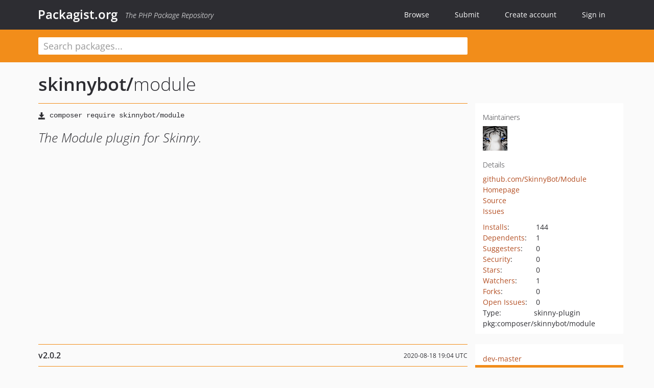

--- FILE ---
content_type: text/html; charset=UTF-8
request_url: https://packagist.org/packages/skinnybot/module
body_size: 5363
content:
<!DOCTYPE html>
<html>
    <head>
        <meta charset="UTF-8" />

        <title>skinnybot/module - Packagist.org</title>
        <meta name="description" content="The Module plugin for Skinny." />
        <meta name="author" content="Jordi Boggiano" />
            <link rel="canonical" href="https://packagist.org/packages/skinnybot/module" />

        <meta name="viewport" content="width=device-width, initial-scale=1.0" />

        <link rel="shortcut icon" href="/favicon.ico?v=1767529556" />

        <link rel="stylesheet" href="/build/app.css?v=1767529556" />
        
            <link rel="alternate" type="application/rss+xml" title="New Releases - skinnybot/module" href="https://packagist.org/feeds/package.skinnybot/module.rss" />
    <link rel="alternate" type="application/rss+xml" title="New Releases - skinnybot" href="https://packagist.org/feeds/vendor.skinnybot.rss" />
            <link rel="alternate" type="application/rss+xml" title="Newly Submitted Packages - Packagist.org" href="https://packagist.org/feeds/packages.rss" />
        <link rel="alternate" type="application/rss+xml" title="New Releases - Packagist.org" href="https://packagist.org/feeds/releases.rss" />
        

        <link rel="search" type="application/opensearchdescription+xml" href="/search.osd?v=1767529556" title="Packagist.org" />

        <script nonce="RNG9lDwju8XDbM7RpbIgVQ==">
            var onloadRecaptchaCallback = function() {
                document.querySelectorAll('.recaptcha-protected').forEach((el) => {
                    el.closest('form').querySelectorAll('button, input[type="submit"]').forEach((submit) => {
                        grecaptcha.render(submit, {
                            'sitekey' : '6LfKiPoUAAAAAGlKWkhEEx7X8muIVYy6oA0GNdX0',
                            'callback' : function (token) {
                                submit.form.submit();
                            }
                        });
                    })
                });
            };
        </script>
        
            <link rel="stylesheet" href="/css/github/markdown.css?v=1767529556">
        </head>
    <body>
    <section class="wrap">
        <header class="navbar-wrapper navbar-fixed-top">
                        <nav class="container">
                <div class="navbar" role="navigation">
                    <div class="navbar-header">
                        <button type="button" class="navbar-toggle" data-toggle="collapse" data-target=".navbar-collapse">
                            <span class="sr-only">Toggle navigation</span>
                            <span class="icon-bar"></span>
                            <span class="icon-bar"></span>
                            <span class="icon-bar"></span>
                        </button>
                        <h1 class="navbar-brand"><a href="/">Packagist.org</a> <em class="hidden-sm hidden-xs">The PHP Package Repository</em></h1>
                    </div>

                    <div class="collapse navbar-collapse">
                        <ul class="nav navbar-nav">
                            <li>
                                <a href="/explore/">Browse</a>
                            </li>
                            <li>
                                <a href="/packages/submit">Submit</a>
                            </li>                            <li>
                                <a href="/register/">Create account</a>
                            </li>
                            <li class="nav-user">
                                <section class="nav-user-signin">
                                    <a href="/login/">Sign in</a>

                                    <section class="signin-box">
                                        <form action="/login/" method="POST" id="nav_login">
                                            <div class="input-group">
                                                <input class="form-control" type="text" id="_username" name="_username" placeholder="Username / Email">
                                                <span class="input-group-addon"><span class="icon-user"></span></span>
                                            </div>
                                            <div class="input-group">
                                                <input class="form-control" type="password" id="_password" name="_password" placeholder="Password">
                                                <span class="input-group-addon"><span class="icon-lock"></span></span>
                                            </div>

                                            <div class="checkbox">
                                                <label for="_remember_me">
                                                    <input type="checkbox" id="_remember_me" name="_remember_me" value="on" checked="checked" /> Remember me
                                                </label>
                                            </div>
                                            <div class="signin-box-buttons">
                                                <a href="/login/github" class="pull-right btn btn-primary btn-github"><span class="icon-github"></span>Use Github</a>
                                                <button type="submit" class="btn btn-success" id="_submit_mini" name="_submit">Log in</button>
                                            </div>
                                        </form>

                                        <div class="signin-box-register">
                                            <a href="/register/">No account yet? Create one now!</a>
                                        </div>
                                    </section>
                                </section>
                            </li>                        </ul>
                    </div>
                </div>
            </nav>
        </header>

        <section class="wrapper wrapper-search">
    <div class="container ">
        <form name="search_query" method="get" action="/search/" id="search-form" autocomplete="off">
            <div class="sortable row">
                <div class="col-xs-12 js-search-field-wrapper col-md-9">
                                                            <input type="search" id="search_query_query" name="query" required="required" autocomplete="off" placeholder="Search packages..." tabindex="1" class=" form-control" value="" />
                </div>
            </div>
        </form>    </div>
</section>


                
        
        <section class="wrapper">
            <section class="container content" role="main">
                                    <div id="search-container" class="hidden">
                        <div class="row">
                            <div class="search-list col-md-9"></div>

                            <div class="search-facets col-md-3">
                                <div class="search-facets-active-filters"></div>
                                <div class="search-facets-type"></div>
                                <div class="search-facets-tags"></div>
                            </div>
                        </div>

                        <div class="row">
                            <div class="col-md-9">
                                <div id="powered-by">
                                    Search by <a href="https://www.algolia.com/"><img src="/img/algolia-logo-light.svg?v=1767529556"></a>
                                </div>
                                <div id="pagination-container">
                                    <div class="pagination"></div>
                                </div>
                            </div>
                        </div>
                    </div>
                
                    <div class="row" id="view-package-page">
        <div class="col-xs-12 package">
            <div class="package-header">

                <div class="row">
                    <div class="col-md-9">
                        <h2 class="title">
                                                        <a href="/packages/skinnybot/">skinnybot<span class="hidden"> </span>/</a><span class="hidden"> </span>module
                        </h2>
                    </div>
                </div>
            </div>

            <div class="row">
                <div class="col-md-8">
                    <p class="requireme"><i class="glyphicon glyphicon-save"></i> <input type="text" readonly="readonly" value="composer require skinnybot/module" /></p>

                    
                                        
                    
                    <p class="description">The Module plugin for Skinny.</p>

                                                        </div>

                <div class="col-md-offset-1 col-md-3">
                    <div class="row package-aside">
                        <div class="details col-xs-12 col-sm-6 col-md-12">
                            <h5>Maintainers</h5>
                            <p class="maintainers">
                                <a href="/users/Xety/"><img width="48" height="48" title="Xety" src="https://www.gravatar.com/avatar/b411de63e10c9029d2d06da585856f15db12c23395bc908f085fad15638a8098?s=48&amp;d=identicon" srcset="https://www.gravatar.com/avatar/b411de63e10c9029d2d06da585856f15db12c23395bc908f085fad15638a8098?s=96&amp;d=identicon 2x"></a>
                                                            </p>

                            
                            <h5>Details</h5>
                                                        <p class="canonical">
                                <a href="https://github.com/SkinnyBot/Module" title="Canonical Repository URL">github.com/SkinnyBot/Module</a>
                            </p>

                                                            <p><a rel="nofollow noopener external noindex ugc" href="https://github.com/SkinnyBot/Module">Homepage</a></p>
                                                                                        <p><a rel="nofollow noopener external noindex ugc" href="https://github.com/SkinnyBot/Module">Source</a></p>
                                                                                        <p><a rel="nofollow noopener external noindex ugc" href="https://github.com/SkinnyBot/Module/issues">Issues</a></p>
                                                                                                                                                                                                                            </div>

                        
                        <div class="facts col-xs-12 col-sm-6 col-md-12">
                            <p>
                                <span>
                                    <a href="/packages/skinnybot/module/stats" rel="nofollow">Installs</a>:
                                </span>
                                144                            </p>
                                                            <p>
                                    <span>
                                        <a href="/packages/skinnybot/module/dependents?order_by=downloads" rel="nofollow">Dependents</a>:
                                    </span>
                                    1
                                </p>
                                                                                        <p>
                                    <span>
                                        <a href="/packages/skinnybot/module/suggesters" rel="nofollow">Suggesters</a>:
                                    </span>
                                    0
                                </p>
                                                                                        <p>
                                    <span>
                                        <a href="/packages/skinnybot/module/advisories" rel="nofollow">Security</a>:
                                    </span>
                                    0
                                </p>
                                                                                        <p>
                                    <span>
                                        <a href="https://github.com/SkinnyBot/Module/stargazers">Stars</a>:
                                    </span>
                                    0
                                </p>
                                                                                        <p>
                                    <span>
                                        <a href="https://github.com/SkinnyBot/Module/watchers">Watchers</a>:
                                    </span> 1
                                </p>
                                                                                        <p>
                                    <span>
                                        <a href="https://github.com/SkinnyBot/Module/forks">Forks</a>:
                                    </span>
                                    0
                                </p>
                                                                                        <p>
                                    <span>
                                        <a rel="nofollow noopener external noindex ugc" href="https://github.com/SkinnyBot/Module/issues">Open Issues</a>:
                                    </span>
                                    0
                                </p>
                                                                                                                    <p><span>Type:</span>skinny-plugin</p>
                                                                                    <p><span title="PURL / Package-URL">pkg:composer/skinnybot/module</span></p>
                        </div>
                    </div>
                </div>
            </div>

            
            
                            <div class="row versions-section">
                    <div class="version-details col-md-9">
                                                    <div class="title">
    <span class="version-number">v2.0.2</span>

    <span class="release-date">2020-08-18 19:04 UTC</span>
</div>

<div class="clearfix package-links">
            <div class="row">
                            <div class="clearfix visible-sm-block"></div>                <div class="clearfix visible-md-block visible-lg-block"></div>                <div class="requires col-sm-6 col-md-4 ">
                    <p class="link-type">Requires</p>
                                            <ul><li>php: ^7.3</li></ul>
                                    </div>
                                                            <div class="devRequires col-sm-6 col-md-4 ">
                    <p class="link-type">Requires (Dev)</p>
                                            <ul><li><a href="/packages/phpunit/phpunit">phpunit/phpunit</a>: ^9.0</li><li><a href="/packages/squizlabs/php_codesniffer">squizlabs/php_codesniffer</a>: ^3.0</li></ul>
                                    </div>
                            <div class="clearfix visible-sm-block"></div>                                <div class="suggests col-sm-6 col-md-4 hidden-xs">
                    <p class="link-type">Suggests</p>
                                            <p class="no-links">None</p>
                                    </div>
                                            <div class="clearfix visible-md-block visible-lg-block"></div>                <div class="provides col-sm-6 col-md-4 hidden-xs">
                    <p class="link-type">Provides</p>
                                            <p class="no-links">None</p>
                                    </div>
                            <div class="clearfix visible-sm-block"></div>                                <div class="conflicts col-sm-6 col-md-4 hidden-xs">
                    <p class="link-type">Conflicts</p>
                                            <p class="no-links">None</p>
                                    </div>
                                                            <div class="replaces col-sm-6 col-md-4 hidden-xs">
                    <p class="link-type">Replaces</p>
                                            <p class="no-links">None</p>
                                    </div>
                    </div>
    </div>

<div class="metadata">
    <p class="license"><i class="glyphicon glyphicon-copyright-mark" title="License"></i> MIT <span class="source-reference"><i class="glyphicon glyphicon-bookmark" title="Source Reference"></i> 1529b51e5195c2aaff8c959076fbde2dc0178b6a</span></p>

            <i class="glyphicon glyphicon-user" title="Authors"></i>
        <ul class="authors">
                            <li><a rel="nofollow noopener external noindex ugc" href="https://github.com/Xety">Xety</a>                        <span class="visible-sm-inline visible-md-inline visible-lg-inline">&lt;zoro.fmt<span style="display:none">.woop</span>@gmail.com&gt;</span></li>
                    </ul>
    
            <p class="tags">
            <i class="glyphicon glyphicon-tag" title="Tags"></i>
            <a rel="nofollow noindex" href="https://packagist.org/search/?tags=php">php</a><a rel="nofollow noindex" href="https://packagist.org/search/?tags=plugin">plugin</a><a rel="nofollow noindex" href="https://packagist.org/search/?tags=module">module</a><a rel="nofollow noindex" href="https://packagist.org/search/?tags=bot">bot</a><a rel="nofollow noindex" href="https://packagist.org/search/?tags=skinny">skinny</a><a rel="nofollow noindex" href="https://packagist.org/search/?tags=discord">discord</a><a rel="nofollow noindex" href="https://packagist.org/search/?tags=discordphp">discordphp</a><a rel="nofollow noindex" href="https://packagist.org/search/?tags=botphp">botphp</a></p>
    </div>

                                            </div>
                    <div class="col-md-3 no-padding">
                        <div class="package-aside versions-wrapper">
    <ul class="versions">
                                <li class="details-toggler version" data-version-id="dev-master" data-load-more="/versions/4097913.json">
                <a rel="nofollow noindex" href="#dev-master" class="version-number">dev-master</a>

                
                            </li>
                                <li class="details-toggler version open" data-version-id="v2.0.2" data-load-more="/versions/4369540.json">
                <a rel="nofollow noindex" href="#v2.0.2" class="version-number">v2.0.2</a>

                
                            </li>
                                <li class="details-toggler version" data-version-id="v2.0.1" data-load-more="/versions/3331427.json">
                <a rel="nofollow noindex" href="#v2.0.1" class="version-number">v2.0.1</a>

                
                            </li>
                                <li class="details-toggler version" data-version-id="v2.0.0" data-load-more="/versions/3320015.json">
                <a rel="nofollow noindex" href="#v2.0.0" class="version-number">v2.0.0</a>

                
                            </li>
                                <li class="details-toggler version last" data-version-id="v1.0.0" data-load-more="/versions/1077962.json">
                <a rel="nofollow noindex" href="#v1.0.0" class="version-number">v1.0.0</a>

                
                            </li>
            </ul>
    <div class="hidden versions-expander">
        <i class="glyphicon glyphicon-chevron-down"></i>
    </div>
</div>

    <div class="last-update">
                    <p class="auto-update-success">This package is auto-updated.</p>
                <p>Last update: 2025-12-19 06:29:33 UTC </p>
            </div>
                    </div>
                </div>
            
                            <hr class="clearfix">
                <div class="readme markdown-body">
                    <h1>README</h1>
                    <a id="user-content-module-plugin" class="anchor" href="#user-content-module-plugin" rel="nofollow noindex noopener external ugc"></a>
<table>
<thead>
<tr>
<th align="center">StyleCI</th>
<th align="center">Stable Version</th>
<th align="center">Downloads</th>
<th align="center">License</th>
</tr>
</thead>
<tbody>
<tr>
<td align="center"><a href="https://styleci.io/repos/73554440" rel="nofollow noindex noopener external ugc"><img src="https://camo.githubusercontent.com/f62442354418ec76c8c3cf841316a2fd61cd7fe758a26cf3c1c3b5d9ff701425/68747470733a2f2f7374796c6563692e696f2f7265706f732f37333535343434302f736869656c64" alt="StyleCI" /></a></td>
<td align="center"><a href="https://packagist.org/packages/skinnybot/module" rel="nofollow noindex noopener external ugc"><img src="https://camo.githubusercontent.com/344fa0e2a99b982ea962f4eeacfd3d0ee78ddd2d491ffd7f5c51acbbeeb9a9a0/68747470733a2f2f696d672e736869656c64732e696f2f7061636b61676973742f762f536b696e6e79426f742f4d6f64756c652e7376673f7374796c653d666c61742d737175617265" alt="Latest Stable Version" /></a></td>
<td align="center"><a href="https://packagist.org/packages/skinnybot/module" rel="nofollow noindex noopener external ugc"><img src="https://camo.githubusercontent.com/214f4ecf059ef50c99612340bcec3c2cb2f51a8d5d8858d476ae35de51605657/68747470733a2f2f696d672e736869656c64732e696f2f7061636b61676973742f64742f736b696e6e79626f742f6d6f64756c652e7376673f7374796c653d666c61742d737175617265" alt="Total Downloads" /></a></td>
<td align="center"><a href="https://packagist.org/packages/skinnybot/module" rel="nofollow noindex noopener external ugc"><img src="https://camo.githubusercontent.com/55c0218c8f8009f06ad4ddae837ddd05301481fcf0dff8e0ed9dadda8780713e/68747470733a2f2f696d672e736869656c64732e696f2f62616467652f6c6963656e73652d4d49542d627269676874677265656e2e7376673f7374796c653d666c61742d737175617265" alt="License" /></a></td>
</tr>
</tbody>
</table>
<p>The Module plugin for Skinny.</p>
<p>The Module plugin is a module that allow you to manage modules with commands. That means you can code your own module and load/reload it without restarting the bot. Isn&#039;t that cool ?! 😝</p>
<p>This module has the following command and it require to be admin of the bot :</p>
<h2 class="heading-element">Commands</h2><a id="user-content-commands" class="anchor" href="#user-content-commands" rel="nofollow noindex noopener external ugc"></a>
<table>
<thead>
<tr>
<th>Command</th>
<th>Description</th>
</tr>
</thead>
<tbody>
<tr>
<td><code>!module load &lt;module&gt;</code></td>
<td>Load the specified module.</td>
</tr>
<tr>
<td><code>!module unload &lt;module&gt;</code></td>
<td>Unload the specified module.</td>
</tr>
<tr>
<td><code>!module reload &lt;module&gt;</code></td>
<td>Reload the specified module.</td>
</tr>
<tr>
<td><code>!module reload all</code></td>
<td>Reload all the loaded modules.</td>
</tr>
<tr>
<td><code>!module time &lt;module&gt;</code></td>
<td>Display the time from when the module is loaded.</td>
</tr>
<tr>
<td><code>!module loaded</code></td>
<td>Show the list of the loaded modules.</td>
</tr>
</tbody>
</table>

                </div>
                    </div>
    </div>
            </section>
        </section>
    </section>

        <footer class="wrapper-footer">
            <nav class="container">
                <div class="row">
                    <ul class="social col-xs-7 col-sm-4 col-md-2 pull-right">
                        <li><a href="http://github.com/composer/packagist" title="GitHub"><span class="icon-github"></span></a></li>
                        <li><a href="https://x.com/packagist" title="Follow @packagist"><span class="icon-twitter"></span></a></li>
                        <li><a href="mailto:contact@packagist.org" title="Contact"><span class="icon-mail"></span></a></li>
                    </ul>

                    <ul class="col-xs-4 col-sm-4 col-md-2">
                        <li><a href="/about">About Packagist.org</a></li>
                        <li><a href="/feeds/" rel="nofollow">Atom/RSS Feeds</a></li>
                    </ul>

                    <div class="clearfix visible-xs-block"></div>

                    <ul class="col-xs-3 col-sm-4 col-md-2">
                        <li><a href="/statistics" rel="nofollow">Statistics</a></li>
                        <li><a href="/explore/">Browse Packages</a></li>
                    </ul>

                    <div class="clearfix visible-xs-block visible-sm-block"></div>

                    <ul class="col-xs-3 col-sm-4 col-md-2">
                        <li><a href="/apidoc">API</a></li>
                        <li><a href="/mirrors">Mirrors</a></li>
                    </ul>

                    <div class="clearfix visible-xs-block"></div>

                    <ul class="col-xs-3 col-sm-4 col-md-2">
                        <li><a href="https://status.packagist.org/">Status</a></li>
                        <li><a href="https://p.datadoghq.com/sb/x98w56x71erzshui-4a54c45f82bacc991e83302548934b6a">Dashboard</a></li>
                    </ul>
                </div>

                <div class="row sponsor">
                    <p class="col-xs-12 col-md-6"><a class="short" href="https://packagist.com/"><img alt="Private Packagist" src="/img/private-packagist.svg?v2?v=1767529556" /></a> provides maintenance and hosting</p>
                    <p class="col-xs-12 col-md-6"><a class="long" href="https://bunny.net/"><img alt="Bunny.net" src="/img/bunny-net.svg?v=1767529556" /></a> provides bandwidth and CDN</p>
                    <p class="col-xs-12 col-md-6"><a class="short" href="https://www.aikido.dev/"><img alt="Aikido" src="/img/aikido.svg?v=1767529556" /></a> provides malware detection</p>
                    <p class="col-xs-12 col-md-6"><a class="long" href="https://datadog.com/"><img alt="Datadog" src="/img/datadog.svg?v=1767529556" /></a> provides monitoring</p>
                    <p class="col-xs-12 text-center"><a href="/sponsor/">Sponsor Packagist.org &amp; Composer</a></p>
                </div>
            </nav>
        </footer>

        <script nonce="RNG9lDwju8XDbM7RpbIgVQ==">
            var algoliaConfig = {"app_id":"M58222SH95","search_key":"5ae4d03c98685bd7364c2e0fd819af05","index_name":"packagist"};
                        window.process = {
                env: { DEBUG: undefined },
            };
        </script>
        
        <script nonce="RNG9lDwju8XDbM7RpbIgVQ==" src="/build/app.js?v=1767529556"></script>

            </body>
</html>


--- FILE ---
content_type: image/svg+xml;charset=utf-8
request_url: https://camo.githubusercontent.com/344fa0e2a99b982ea962f4eeacfd3d0ee78ddd2d491ffd7f5c51acbbeeb9a9a0/68747470733a2f2f696d672e736869656c64732e696f2f7061636b61676973742f762f536b696e6e79426f742f4d6f64756c652e7376673f7374796c653d666c61742d737175617265
body_size: -70
content:
<svg xmlns="http://www.w3.org/2000/svg" width="108" height="20" role="img" aria-label="packagist: v2.0.2"><title>packagist: v2.0.2</title><g shape-rendering="crispEdges"><rect width="63" height="20" fill="#555"/><rect x="63" width="45" height="20" fill="#007ec6"/></g><g fill="#fff" text-anchor="middle" font-family="Verdana,Geneva,DejaVu Sans,sans-serif" text-rendering="geometricPrecision" font-size="110"><text x="325" y="140" transform="scale(.1)" fill="#fff" textLength="530">packagist</text><text x="845" y="140" transform="scale(.1)" fill="#fff" textLength="350">v2.0.2</text></g></svg>

--- FILE ---
content_type: image/svg+xml;charset=utf-8
request_url: https://camo.githubusercontent.com/214f4ecf059ef50c99612340bcec3c2cb2f51a8d5d8858d476ae35de51605657/68747470733a2f2f696d672e736869656c64732e696f2f7061636b61676973742f64742f736b696e6e79626f742f6d6f64756c652e7376673f7374796c653d666c61742d737175617265
body_size: -100
content:
<svg xmlns="http://www.w3.org/2000/svg" width="100" height="20" role="img" aria-label="downloads: 144"><title>downloads: 144</title><g shape-rendering="crispEdges"><rect width="69" height="20" fill="#555"/><rect x="69" width="31" height="20" fill="#97ca00"/></g><g fill="#fff" text-anchor="middle" font-family="Verdana,Geneva,DejaVu Sans,sans-serif" text-rendering="geometricPrecision" font-size="110"><text x="355" y="140" transform="scale(.1)" fill="#fff" textLength="590">downloads</text><text x="835" y="140" transform="scale(.1)" fill="#fff" textLength="210">144</text></g></svg>